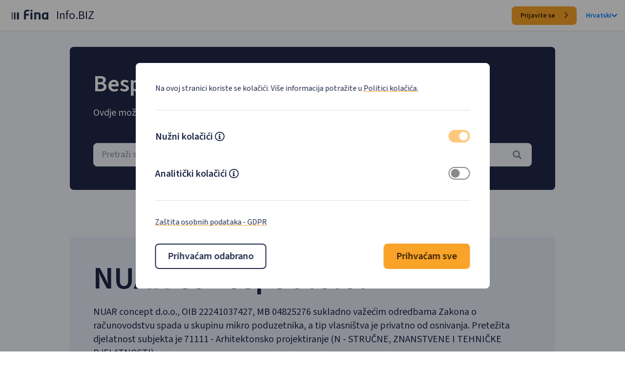

--- FILE ---
content_type: text/html; charset=utf-8
request_url: https://infobiz.fina.hr/tvrtka/nuar-concept-d-o-o/OIB-22241037427
body_size: 11756
content:
<!doctype html>
<html lang="hr">
<head>
    <meta charset="utf-8" />
    <meta name="viewport" content="width=device-width, initial-scale=1, shrink-to-fit=no" />
    <meta name="description" content="Pregledajte osnovne podatke poslovnog subjekta (naziv, oib, mati&#x10D;ni broj, industriju, vlasni&#x161;tvo, veli&#x10D;inu, tip organizacije, kapital, status), osnovne podatke o dionici i osobe ovla&#x161;tene za zastupanje." />
    <meta name="title" content="Fina Info.BIZ - NUAR concept d.o.o. - prihod, dobit, blokada, rejting" />
    <meta name="author" content="FINA Info.BIZ" />
    <meta http-equiv="X-UA-Compatible" content="IE=edge" />

    <link rel="apple-touch-icon" sizes="180x180" href="/favicon/apple-touch-icon.png">
<link rel="icon" type="image/png" sizes="32x32" href="/favicon/favicon-32x32.png">
<link rel="icon" type="image/png" sizes="16x16" href="/favicon/favicon-16x16.png">
<link rel="manifest" href="/favicon/site.webmanifest">
    <title>Fina Info.BIZ - NUAR concept d.o.o. - prihod, dobit, blokada, rejting</title>
    <base href="https://infobiz.fina.hr" />
    <link rel='dns-prefetch' href='https://infobiz.fina.hr' />
    <link rel="preconnect" href="https://fonts.googleapis.com">
    <link rel="preconnect" href="https://fonts.gstatic.com" crossorigin>
    <link rel="preload" href="https://fonts.googleapis.com/css2?family=Source+Sans+3:wght@400;600&display=swap" as="style" crossorigin>
    <link href="https://fonts.googleapis.com/css2?family=Source+Sans+3:wght@400;600&display=swap" rel="stylesheet" crossorigin> 
    <link rel="preload" href="https://fonts.googleapis.com/css?family=DM+Mono&display=swap" as="style" crossorigin>
    <link href="https://fonts.googleapis.com/css?family=DM+Mono&display=swap" rel="stylesheet" crossorigin>
    <link rel="stylesheet" href="/libpub/FontAwesome/css/all.min.css?v=36DqdQkoEImIpQIgA6OpB43pyYFDr1GkPJoADO_GFo0">
    
    
        <link rel="stylesheet" href="/css/main.public.min.css?v=zfqXh9YnXCwwSBTgA16JTppMLdQsxTbGpcx7oyfOzSo">
    
    
    <link rel="stylesheet" href="/css/public.min.css?v=_DOdqD3018XyF_x1JogmKRmXVo3GIFLIpEnAGB2Ihbc">
    

</head>
<body class="animated fadeIn faster">
    
    <style>
            
    </style>
    <div class="cookie-consent-wrapper" id="cookieConsent">
        <div id="cookieConsent2" class=" cookie-panel" role="alert">
            <div class="">
                <div class="cookie-consent-header">
                    <p class="m-0 text-fina-l">
                        Na ovoj stranici koriste se kolačići. Više informacija potražite u
                        <a class="custom-fina-link" href="/CookiePolicy">Politici kolačića.</a>
                    </p>
                </div>
                <div>
                    <ul class="m-0 p-0">
                        <li class="cookie-consent-type">                           
                            <div  class="d-flex flex-row m-0">
                                <span class="text-fina-xl font-weight-fina-semibold">Nužni kolačići</span>
                                <div class="mr-auto ml-1 d-flex align-items-center">
                                    <a class="text-fina-dark-blue mt-1" data-toggle="collapse" href="#necessary-text" role="button" aria-expanded="false" aria-controls="necessary-text" aria-label="Mecessary cokies descripton">
                                        <i class="far fa-info-circle"></i>
                                    </a>
                                </div>
                                <label for="cookie-necessary" class="d-flex flex-row m-0">
                                    <input type="checkbox" id="cookie-necessary" class="d-none cookie-consent-input" data-name="necessary" checked disabled />
                                    <i  class="checkbox"></i>
                                </label>                              
                            </div>
                            <div class="collapse" id="necessary-text">
                                <p class="m-0 text-fina-l">
                                    Nužni kolačići omogućuju osnovne funkcionalnosti. Bez ovih kolačića, web-stranica ne može pravilno funkcionirati, a isključiti ih možete mijenjanjem postavki u svome web-pregledniku.
                                </p>
                            </div>
                        </li>
                        <li class="cookie-consent-type">                       
                            <div for="cookie-analytics" class="d-flex flex-row m-0">
                                <span class="text-fina-xl font-weight-fina-semibold">Analitički kolačići</span>
                                <div class="mr-auto ml-1 d-flex align-items-center">
                                    <a class="text-fina-dark-blue mt-1" data-toggle="collapse" href="#analytics-text" role="button" aria-expanded="false" aria-controls="analytics-text" aria-label="Analytics cokies descripton">
                                        <i class="far fa-info-circle"></i>
                                    </a>
                                </div>
                                <label for="cookie-analytics" class="d-flex flex-row m-0">
                                    <input type="checkbox" id="cookie-analytics" class="d-none cookie-consent-input" />
                                    <i  class="checkbox"></i>
                                </label>
                            </div>
                            <div class="collapse" id="analytics-text">
                                <p class="m-0 text-fina-l">
                                    Analitički kolačići pomažu nam unaprijediti web-stranicu prikupljanjem i analizom podataka o njezinu korištenju.
                                </p>
                            </div>
                        </li>
                    </ul>
                </div>
                <div class="cookie-consent-footer">
                    <p class="text-fina-l m-0">
                        <a href="/GDPR" class="custom-fina-link" target="_blank" rel="noopener noreferrer">Zaštita osobnih podataka - GDPR</a>
                    </p>
                </div>
                <div class="d-flex flex-row justify-content-between flex-wrap" style="gap:1rem;">
                    <button id="acceptessential" type="button" class="btn-fina btn-fina-large btn-fina-dark-blue-outline bg-white">
                        Prihva&#x107;am odabrano  
                    </button>
                    <button id="acceptall" type="button" class="btn-fina btn-fina-large btn-fina-yellow">
                        Prihva&#x107;am sve
                    </button>
                </div>
            </div>
        </div>
    </div>
    <script>
        (function () {
            document.querySelector("#cookieConsent button#acceptessential").addEventListener("click", function (el) {              
                document.cookie.split(";").forEach(function (c) { document.cookie = c.replace(/^ +/, "").replace(/=.*/, "=;expires=" + new Date().toUTCString() + ";domain=.fina.hr;path=/"); });
                document.cookie = ".AspNet.Consent=yes; expires=Wed, 20 Jan 2027 17:42:58 GMT; path=/; secure; samesite=lax";
                if (document.querySelector("input#cookie-analytics").checked) {
                    document.cookie = "consentAll=yes; expires=Wed, 20 Jan 2027 17:42:58 GMT; path=/; secure; samesite=lax";
                } else {
                    document.cookie = "consentAll=no; expires=Wed, 20 Jan 2027 17:42:58 GMT; path=/; secure; samesite=lax";
                }
                document.querySelector("#cookieConsent").classList.add("d-none");
            }, false);
            document.querySelector("#cookieConsent button#acceptall").addEventListener("click", function (el) {
                document.cookie = ".AspNet.Consent=yes; expires=Wed, 20 Jan 2027 17:42:58 GMT; path=/; secure; samesite=lax";
                document.cookie = "consentAll=yes; expires=Wed, 20 Jan 2027 17:42:58 GMT; path=/; secure; samesite=lax";
                document.querySelector("#cookieConsent").classList.add("d-none");
            }, false);
        })();
    </script>

    
<div class="bg-fina-white-50 page-container">
    <nav class="navbar navbar-expand navbar-light header sticky-top nav-fina-border nav-height d-none d-md-flex bg-white">
        <a class="pb-1 pl-2" href="/"><img class="img-fluid nav-fina-logo" alt="Početna" src="/img/fina-logo-dark.png" width="75" height="20"></a>
        <span class="h3-fina spacing-left-m font-weight-fina-regular">Info.BIZ</span>
        
        <div class="ml-auto">
            <a class="login-btn btn-fina btn-fina-small btn-fina-yellow" href="/Login">
                Prijavite se
                <i class="far fa-chevron-right btn-icon-end"></i>
            </a>
            <div class="d-inline-block spacing-left-m">
                <a class="nav-language font-weight-fina-semibold d-flex align-items-center " href="#" id="dropdownLanguage" role="button" data-toggle="dropdown" aria-haspopup="true" aria-expanded="false">
                    Hrvatski
                    <i class="fa fa-chevron-down nav-language"></i>
                </a>
                <div class="dropdown-menu dropdown-menu-right" aria-labelledby="dropdownLanguage">
                        <span class="dropdown-item" onclick="javascript: Global.Cookies.cultureChange('en')">English</span>
                </div>
            </div>
        </div>
    </nav>

    <nav class="navbar bg-white header sticky-top nav-fina-border d-md-none nav-height">
        <a class="pb-1 pl-2 " href="/"><img class="img-fluid nav-fina-logo" alt="Početna" src="/img/fina-logo-dark.png" width="75" height="20"></a>
        <span class="h3-fina spacing-left-m font-weight-fina-regular">Info.BIZ</span>
        
        <div class="ml-auto d-flex align-items-center" style="height:48px;">
            <button class="navbar-toggler collapsed" type="button" data-toggle="collapse" data-target="#navbarMenuSmall" aria-controls="navbarMenuSmall" aria-expanded="false" aria-label="Toggle navigation">
                <span class="navbar-toggler-icon"></span>
            </button>
        </div>
        <div class="collapse navbar-collapse" id="navbarMenuSmall">
            <ul class="navbar-nav ml-auto mt-2 mt-lg-0">
                <li class="nav-item d-flex flex-column align-items-end">
                    <a class="login-btn btn-fina btn-fina-small btn-fina-yellow" href="/Login">
                        Prijavite se
                        <i class="far fa-chevron-right btn-icon-end"></i>
                    </a>
                </li>
                <li class="nav-item"><hr class="border-top"></li>
                <li class="nav-item  d-flex flex-column align-items-end" style="height:38px;">
                    <a class="nav-language mr-3" href="#" id="dropdownLanguageMobile" role="button" data-toggle="dropdown" aria-haspopup="true" aria-expanded="false">
                        Hrvatski
                        <i class="fa fa-chevron-down nav-language"></i>
                    </a>
                    <div class="dropdown-menu dropdown-menu-right" aria-labelledby="dropdownLanguageMobile">
                            <span class="dropdown-item"  onclick="javascript: Global.Cookies.cultureChange('en')">English</span>
                    </div>
                </li>
            </ul>
        </div>
    </nav>

    <div class="d-flex flex-column align-items-center mx-0 bg-fina-white-50" style="padding-bottom:10rem;">
        <div id="content" class="col-12 wrapper-fina-public ">
            

<div class="">
    <div class="hero-fina-default bg-fina-dark-blue-900 spacing-top-xl">
        <h1 class="text-fina-title-2 text-white spacing-bottom-m">Besplatno pretražite poslovne subjekte</h1>
        <h2 class="text-fina-xl text-white spacing-bottom-xxl">Ovdje možete dobiti osnovne informacije o poslovnim subjektima.</h2>
        <select id="subject-search" class="input-fina-large-skeleton bg-fina-white-50"></select>
    </div>
    <div class="hero-fina-default bg-fina-white-100 spacing-top-xxxxl">
        <h1 class="text-fina-title-1 text-fina-dark-blue spacing-bottom-m">NUAR concept d.o.o.</h1>
                <p class="text-fina-xl text-fina-dark-blue">
                    NUAR concept d.o.o., OIB 22241037427, MB 04825276 sukladno važećim odredbama Zakona o računovodstvu spada u skupinu mikro poduzetnika, a tip vlasništva je privatno od osnivanja. Pretežita djelatnost subjekta je 71111 - Arhitektonsko projektiranje (N - STRUČNE, ZNANSTVENE I TEHNIČKE DJELATNOSTI). 
                </p>
                <p class="text-fina-xl text-fina-dark-blue">
                    Broj zaposlenih prema satima rada u <b>2024.</b> godini je <b>1</b>, što je na istoj razini kao i prethodne godine. Ukupni <b>prihodi u 2024.</b> godini iznosili su <b>€ 70.842</b>, što je <b>povećanje od 20,73%</b> u odnosu na prethodnu godinu. U 2024. godini poslovni subjekt iskazao je <b>neto gubitak od € 16.603</b>, što je <b>povećanje od 59,55%</b> u odnosu na prethodnu godinu. 
                </p>
                <p class="text-fina-xl text-fina-dark-blue">
                    Pokazatelj uspješnosti poslovanja <b>EBIT u 2024.</b> godini iznosi <b>€ - 16.849</b>, a u području djelatnosti € 1,01 mlrd. Pokazatelj uspješnosti poslovanja <b>EBITDA u 2024.</b> godini iznosi <b>€ - 10.253</b>, a u području djelatnosti € 1,30 mlrd. 
                </p>
                <p class="text-fina-xl text-fina-dark-blue">
                    Poslovni subjekt nalazi se na <b>11.023. mjestu</b> po ukupnom prihodu i na <b>9.950. mjestu</b> po zaposlenicima od <b>ukupno 26.192</b> u području djelatnosti (M - STRUČNE, ZNANSTVENE I TEHNIČKE DJELATNOSTI). 
                </p>
                <p class="text-fina-xl text-fina-dark-blue">
                    
                </p>

        <p class="text-fina-title-2 text-fina-dark-blue spacing-top-xxxl">I. Osnovni podaci o subjektu</p>
        <div class="item-fina-public">
            <div class="d-flex justify-content-between text-fina-xl text-fina-dark-blue">
                <div class="font-weight-bold align-self-center">Naziv:</div>
                <div class="text-right" itemprop="legalName">NUAR concept dru&#x161;tvo s ograni&#x10D;enom odgovorno&#x161;&#x107;u za usluge</div>
            </div>
        </div>
        <div class="item-fina-public">
            <div class="d-flex justify-content-between align-items-center text-fina-xl text-fina-dark-blue">
                <div class="font-weight-bold">Adresa:</div>
                <div class="text-right" itemprop="address">Park Kate &#x160;olji&#x107; 1, 10000 Zagreb</div>
            </div>
        </div>
        <div class="item-fina-public">
            <div class="d-flex justify-content-between align-items-center text-fina-xl text-fina-dark-blue">
                <div class="font-weight-bold">OIB:</div>
                <div class="text-right" itemprop="taxID">22241037427</div>
            </div>
        </div>
        <div class="item-fina-public">
            <div class="d-flex justify-content-between align-items-center text-fina-xl text-fina-dark-blue">
                <div class="font-weight-bold">Mati&#x10D;ni broj:</div>
                <div class="text-right">04825276</div>
            </div>
        </div>

            <div class="item-fina-public">
                <div class="d-flex justify-content-between align-items-center text-fina-xl text-fina-dark-blue">
                    <div class="font-weight-bold">Web:</div>
                        <div>-</div>
                </div>
            </div>

        <div class="item-fina-public">
            <div class="d-flex justify-content-between align-items-center text-fina-xl text-fina-dark-blue">
                <div class="font-weight-bold">Djelatnost (NKD 2007.):</div>
                <div class="text-right" itemprop="isicV4">7111 - Arhitektonske djelatnosti</div>
            </div>
        </div>
        <div class="item-fina-public">
            <div class="d-flex justify-content-between align-items-center text-fina-xl text-fina-dark-blue">
                <div class="font-weight-bold">Djelatnost (NKD 2025.):</div>
                <div class="text-right" itemprop="isicV4">71111 - Arhitektonsko projektiranje</div>
            </div>
        </div>
            <div class="item-fina-public">
                <div class="d-flex justify-content-between align-items-center text-fina-xl text-fina-dark-blue">
                    <div class="font-weight-bold">Veli&#x10D;ina:</div>
                    <div class="text-right">Mikro</div>
                </div>
            </div>
            <div class="item-fina-public">
                <div class="d-flex justify-content-between align-items-center text-fina-xl text-fina-dark-blue">
                    <div class="font-weight-bold">Vlasni&#x161;tvo:</div>
                    <div class="text-right">Privatno od osnivanja</div>
                </div>
            </div>

        <div class="item-fina-public">
            <div class="d-flex justify-content-between align-items-center text-fina-xl text-fina-dark-blue">
                <div class="font-weight-bold">Pravni oblik:</div>
                <div class="text-right">Dru&#x161;tvo s ograni&#x10D;enom odgovorno&#x161;&#x107;u</div>
            </div>
        </div>
        <div class="item-fina-public">
            <div class="d-flex justify-content-between align-items-center text-fina-xl text-fina-dark-blue">
                <div class="font-weight-bold">Status:</div>
                <div class="text-right">Aktivan</div>
            </div>
        </div>
        <div class="item-fina-public">
            <div class="d-flex justify-content-between align-items-center text-fina-xl text-fina-dark-blue">
                <div class="font-weight-bold">Vrsta subjekta:</div>
                <div class="text-right">Poduzetnik</div>
            </div>
        </div>
            <div class="item-fina-public">
                <div class="d-flex justify-content-between align-items-center text-fina-xl text-fina-dark-blue">
                    <div class="font-weight-bold">Temeljni kapital:</div>
                    <div class="text-right">&#x20AC; 2.654</div>
                </div>
            </div>

        <p class="text-fina-title-2 text-fina-dark-blue spacing-top-xxxl">II. Osniva&#x10D;i i &#x10D;lanovi</p>
            <div class="item-fina-public">
                <div class="d-flex justify-content-between align-items-center text-fina-xl text-fina-dark-blue">
                    <div class="font-weight-bold">jedini osniva&#x10D; d.o.o.</div>
                        <div class="text-right">Juan Jos&#xE9; N&#xFA;&#xF1;ez Andrade</div>
                </div>
            </div>

        <p class="text-fina-title-2 text-fina-dark-blue spacing-top-xxxl">III. Osobe ovla&#x161;tene za zastupanje</p>
            <div class="item-fina-public">
                <div class="d-flex justify-content-between align-items-center text-fina-xl text-fina-dark-blue">
                    <div class="font-weight-bold">direktor</div>
                    <div class="text-right">Juan Jos&#xE9; N&#xFA;&#xF1;ez Andrade</div>
                </div>
            </div>

        <p class="text-fina-title-2 text-fina-dark-blue spacing-top-xxxl">IV. Dodatne informacije</p>
        <div class="item-fina-public">
            <div class="d-flex justify-content-between align-items-center text-fina-xl text-fina-dark-blue">
                    <div>Subjekt <span class="font-weight-bold">nema</span> aktivne oglase javne nabave</div>
            </div>
        </div>
        <div class="item-fina-public">
            <div class="d-flex justify-content-between align-items-center text-fina-xl text-fina-dark-blue">
                    <div>Subjekt <span class="font-weight-bold">nema</span> aktivne oglase sa e-Oglasne ploče Ministarstva pravosuđa</div>
            </div>
        </div>
        <div class="item-fina-public">
            <div class="d-flex justify-content-between align-items-center text-fina-xl text-fina-dark-blue">
                    <div>Subjekt <span class="font-weight-bold">nema</span> aktivne koncesije</div>
            </div>
        </div>
        <div class="item-fina-public">
            <div class="d-flex justify-content-between align-items-center text-fina-xl text-fina-dark-blue">
                    <div>Subjekt <span class="font-weight-bold">nema</span> isplate iz državnog proračuna u tekućoj godini</div>
            </div>
        </div>
        <div class="text-center spacing-top-xl">
            <a class="btn-fina btn-fina-large btn-fina-yellow" href="/Registration">
                Besplatno saznaj vi&#x161;e
                <i class="far fa-chevron-right btn-icon-end"></i>
            </a>
        </div>

        <p class="text-fina-title-2 text-fina-dark-blue spacing-top-xxxl">VI. Djelatnosti upisane u registar</p>
            <div class="item-fina-public">
                <div class="d-flex justify-content-start align-items-center text-fina-xl text-fina-dark-blue">
                    <div class="font-weight-bold">(*)</div>
                    <div class="text-left pl-2">kupnja i prodaja robe</div>
                </div>
            </div>
            <div class="item-fina-public">
                <div class="d-flex justify-content-start align-items-center text-fina-xl text-fina-dark-blue">
                    <div class="font-weight-bold">(*)</div>
                    <div class="text-left pl-2">pru&#x17E;anje usluga u trgovini</div>
                </div>
            </div>
            <div class="item-fina-public">
                <div class="d-flex justify-content-start align-items-center text-fina-xl text-fina-dark-blue">
                    <div class="font-weight-bold">(*)</div>
                    <div class="text-left pl-2">obavljanje trgova&#x10D;kog posredovanja na doma&#x107;em i inozemnom tr&#x17E;i&#x161;tu</div>
                </div>
            </div>
            <div class="item-fina-public">
                <div class="d-flex justify-content-start align-items-center text-fina-xl text-fina-dark-blue">
                    <div class="font-weight-bold">(*)</div>
                    <div class="text-left pl-2">zastupanje inozemnih tvrtki</div>
                </div>
            </div>
            <div class="item-fina-public">
                <div class="d-flex justify-content-start align-items-center text-fina-xl text-fina-dark-blue">
                    <div class="font-weight-bold">(*)</div>
                    <div class="text-left pl-2">promid&#x17E;ba (reklama i propaganda)</div>
                </div>
            </div>
            <div class="item-fina-public">
                <div class="d-flex justify-content-start align-items-center text-fina-xl text-fina-dark-blue">
                    <div class="font-weight-bold">(*)</div>
                    <div class="text-left pl-2">projektiranje i gra&#x111;enje gra&#x111;evina te stru&#x10D;ni nadzor gra&#x111;enja</div>
                </div>
            </div>
            <div class="item-fina-public">
                <div class="d-flex justify-content-start align-items-center text-fina-xl text-fina-dark-blue">
                    <div class="font-weight-bold">(*)</div>
                    <div class="text-left pl-2">energetsko certificiranje, energetski pregled zgrade i redoviti pregled sustava grijanja i sustava hla&#x111;enja ili klimatizacije u zgradi</div>
                </div>
            </div>
            <div class="item-fina-public">
                <div class="d-flex justify-content-start align-items-center text-fina-xl text-fina-dark-blue">
                    <div class="font-weight-bold">(*)</div>
                    <div class="text-left pl-2">stru&#x10D;ni poslovi prostornog ure&#x111;enja</div>
                </div>
            </div>
            <div class="item-fina-public">
                <div class="d-flex justify-content-start align-items-center text-fina-xl text-fina-dark-blue">
                    <div class="font-weight-bold">(*)</div>
                    <div class="text-left pl-2">djelatnost projektiranja i/ili stru&#x10D;nog nadzora gra&#x111;enja</div>
                </div>
            </div>
            <div class="item-fina-public">
                <div class="d-flex justify-content-start align-items-center text-fina-xl text-fina-dark-blue">
                    <div class="font-weight-bold">(*)</div>
                    <div class="text-left pl-2">djelatnost upravljanja projektom gradnje</div>
                </div>
            </div>
            <div class="item-fina-public">
                <div class="d-flex justify-content-start align-items-center text-fina-xl text-fina-dark-blue">
                    <div class="font-weight-bold">(*)</div>
                    <div class="text-left pl-2">djelatnost tehni&#x10D;kog ispitivanja i analize</div>
                </div>
            </div>
            <div class="item-fina-public">
                <div class="d-flex justify-content-start align-items-center text-fina-xl text-fina-dark-blue">
                    <div class="font-weight-bold">(*)</div>
                    <div class="text-left pl-2">usluge vje&#x161;ta&#x10D;enja iz podru&#x10D;ja graditeljstva</div>
                </div>
            </div>
            <div class="item-fina-public">
                <div class="d-flex justify-content-start align-items-center text-fina-xl text-fina-dark-blue">
                    <div class="font-weight-bold">(*)</div>
                    <div class="text-left pl-2">dizajn interijera</div>
                </div>
            </div>
            <div class="item-fina-public">
                <div class="d-flex justify-content-start align-items-center text-fina-xl text-fina-dark-blue">
                    <div class="font-weight-bold">(*)</div>
                    <div class="text-left pl-2">poslovanje nekretninama</div>
                </div>
            </div>
            <div class="item-fina-public">
                <div class="d-flex justify-content-start align-items-center text-fina-xl text-fina-dark-blue">
                    <div class="font-weight-bold">(*)</div>
                    <div class="text-left pl-2">posredovanje u prometu nekretnina</div>
                </div>
            </div>
            <div class="item-fina-public">
                <div class="d-flex justify-content-start align-items-center text-fina-xl text-fina-dark-blue">
                    <div class="font-weight-bold">(*)</div>
                    <div class="text-left pl-2">djelatnost nakladnika</div>
                </div>
            </div>
            <div class="item-fina-public">
                <div class="d-flex justify-content-start align-items-center text-fina-xl text-fina-dark-blue">
                    <div class="font-weight-bold">(*)</div>
                    <div class="text-left pl-2">distribucija tiska</div>
                </div>
            </div>
            <div class="item-fina-public">
                <div class="d-flex justify-content-start align-items-center text-fina-xl text-fina-dark-blue">
                    <div class="font-weight-bold">(*)</div>
                    <div class="text-left pl-2">izdava&#x10D;ka djelatnost</div>
                </div>
            </div>
            <div class="item-fina-public">
                <div class="d-flex justify-content-start align-items-center text-fina-xl text-fina-dark-blue">
                    <div class="font-weight-bold">(*)</div>
                    <div class="text-left pl-2">priprema tiskarske forme</div>
                </div>
            </div>
            <div class="item-fina-public">
                <div class="d-flex justify-content-start align-items-center text-fina-xl text-fina-dark-blue">
                    <div class="font-weight-bold">(*)</div>
                    <div class="text-left pl-2">tiskanje &#x10D;asopisa i drugih periodi&#x10D;nih izdanja, knjiga i bro&#x161;ura, glazbenih djela i glazbenih rukopisa, karata, atlasa, plakata, igra&#x107;ih karata, djelovodnika, albuma, poslovnih obrazaca, papirne robe za osobne potrebe i drugih tiskanih stvari putem knjigotiska, ofseta, fotogravure, sitotiska i drugih tiskarskih strojeva i strojeva za umno&#x17E;avanje</div>
                </div>
            </div>
            <div class="item-fina-public">
                <div class="d-flex justify-content-start align-items-center text-fina-xl text-fina-dark-blue">
                    <div class="font-weight-bold">(*)</div>
                    <div class="text-left pl-2">administrativne djelatnosti</div>
                </div>
            </div>
            <div class="item-fina-public">
                <div class="d-flex justify-content-start align-items-center text-fina-xl text-fina-dark-blue">
                    <div class="font-weight-bold">(*)</div>
                    <div class="text-left pl-2">ra&#x10D;unovodstveni poslovi</div>
                </div>
            </div>
            <div class="item-fina-public">
                <div class="d-flex justify-content-start align-items-center text-fina-xl text-fina-dark-blue">
                    <div class="font-weight-bold">(*)</div>
                    <div class="text-left pl-2">usluge prevo&#x111;enja</div>
                </div>
            </div>
            <div class="item-fina-public">
                <div class="d-flex justify-content-start align-items-center text-fina-xl text-fina-dark-blue">
                    <div class="font-weight-bold">(*)</div>
                    <div class="text-left pl-2">grafi&#x10D;ki dizajn</div>
                </div>
            </div>
            <div class="item-fina-public">
                <div class="d-flex justify-content-start align-items-center text-fina-xl text-fina-dark-blue">
                    <div class="font-weight-bold">(*)</div>
                    <div class="text-left pl-2">djelatnost elektroni&#x10D;kih komunikacijskih mre&#x17E;a i usluga</div>
                </div>
            </div>
            <div class="item-fina-public">
                <div class="d-flex justify-content-start align-items-center text-fina-xl text-fina-dark-blue">
                    <div class="font-weight-bold">(*)</div>
                    <div class="text-left pl-2">univerzalne usluge s podru&#x10D;ja elektroni&#x10D;kih komunikacija</div>
                </div>
            </div>
            <div class="item-fina-public">
                <div class="d-flex justify-content-start align-items-center text-fina-xl text-fina-dark-blue">
                    <div class="font-weight-bold">(*)</div>
                    <div class="text-left pl-2">usluge s posebnom tarifom</div>
                </div>
            </div>
            <div class="item-fina-public">
                <div class="d-flex justify-content-start align-items-center text-fina-xl text-fina-dark-blue">
                    <div class="font-weight-bold">(*)</div>
                    <div class="text-left pl-2">usluge informacijskog dru&#x161;tva</div>
                </div>
            </div>
            <div class="item-fina-public">
                <div class="d-flex justify-content-start align-items-center text-fina-xl text-fina-dark-blue">
                    <div class="font-weight-bold">(*)</div>
                    <div class="text-left pl-2">ra&#x10D;unalne i srodne djelatnosti</div>
                </div>
            </div>
            <div class="item-fina-public">
                <div class="d-flex justify-content-start align-items-center text-fina-xl text-fina-dark-blue">
                    <div class="font-weight-bold">(*)</div>
                    <div class="text-left pl-2">usluge certificiranja elektroni&#x10D;kog potpisa</div>
                </div>
            </div>
            <div class="item-fina-public">
                <div class="d-flex justify-content-start align-items-center text-fina-xl text-fina-dark-blue">
                    <div class="font-weight-bold">(*)</div>
                    <div class="text-left pl-2">komplementarne djelatnosti audiovizualnim djelatnostima</div>
                </div>
            </div>
            <div class="item-fina-public">
                <div class="d-flex justify-content-start align-items-center text-fina-xl text-fina-dark-blue">
                    <div class="font-weight-bold">(*)</div>
                    <div class="text-left pl-2">audiovizualne djelatnosti</div>
                </div>
            </div>
            <div class="item-fina-public">
                <div class="d-flex justify-content-start align-items-center text-fina-xl text-fina-dark-blue">
                    <div class="font-weight-bold">(*)</div>
                    <div class="text-left pl-2">izrada, dizajniranje i odr&#x17E;avanje web stranica</div>
                </div>
            </div>
            <div class="item-fina-public">
                <div class="d-flex justify-content-start align-items-center text-fina-xl text-fina-dark-blue">
                    <div class="font-weight-bold">(*)</div>
                    <div class="text-left pl-2">djelatnost pru&#x17E;anja audio i/ili audiovizualnih medijskih usluga</div>
                </div>
            </div>
            <div class="item-fina-public">
                <div class="d-flex justify-content-start align-items-center text-fina-xl text-fina-dark-blue">
                    <div class="font-weight-bold">(*)</div>
                    <div class="text-left pl-2">djelatnost pru&#x17E;anja usluga elektroni&#x10D;kih publikacija</div>
                </div>
            </div>
            <div class="item-fina-public">
                <div class="d-flex justify-content-start align-items-center text-fina-xl text-fina-dark-blue">
                    <div class="font-weight-bold">(*)</div>
                    <div class="text-left pl-2">djelatnost objavljivanja audiovizualnog i radijskog programa</div>
                </div>
            </div>
            <div class="item-fina-public">
                <div class="d-flex justify-content-start align-items-center text-fina-xl text-fina-dark-blue">
                    <div class="font-weight-bold">(*)</div>
                    <div class="text-left pl-2">djelatnost pru&#x17E;anja medijskih usluga televizije i/ili radija</div>
                </div>
            </div>
            <div class="item-fina-public">
                <div class="d-flex justify-content-start align-items-center text-fina-xl text-fina-dark-blue">
                    <div class="font-weight-bold">(*)</div>
                    <div class="text-left pl-2">djelatnost javnog informiranja</div>
                </div>
            </div>
            <div class="item-fina-public">
                <div class="d-flex justify-content-start align-items-center text-fina-xl text-fina-dark-blue">
                    <div class="font-weight-bold">(*)</div>
                    <div class="text-left pl-2">istra&#x17E;ivanje tr&#x17E;i&#x161;ta i ispitivanje javnog mnijenja</div>
                </div>
            </div>
            <div class="item-fina-public">
                <div class="d-flex justify-content-start align-items-center text-fina-xl text-fina-dark-blue">
                    <div class="font-weight-bold">(*)</div>
                    <div class="text-left pl-2">organiziranje audicija, seminara, kongresa, savjetovanja, promocija, priredbi, revija, te&#x10D;ajeva, izlo&#x17E;bi, koncerata, festivala, sajmova, zabavnih igara</div>
                </div>
            </div>
            <div class="item-fina-public">
                <div class="d-flex justify-content-start align-items-center text-fina-xl text-fina-dark-blue">
                    <div class="font-weight-bold">(*)</div>
                    <div class="text-left pl-2">priprema i organizacija te javno izvo&#x111;enje dramskih, glazbeno-scenskih, lutkarskih i drugih scenskih djela (scenska i glazbeno-scenska djela)</div>
                </div>
            </div>
            <div class="item-fina-public">
                <div class="d-flex justify-content-start align-items-center text-fina-xl text-fina-dark-blue">
                    <div class="font-weight-bold">(*)</div>
                    <div class="text-left pl-2">djelatnost prijevoza putnika u unutarnjem cestovnom prometu</div>
                </div>
            </div>
            <div class="item-fina-public">
                <div class="d-flex justify-content-start align-items-center text-fina-xl text-fina-dark-blue">
                    <div class="font-weight-bold">(*)</div>
                    <div class="text-left pl-2">djelatnost prijevoza putnika u me&#x111;unarodnom cestovnom prometu</div>
                </div>
            </div>
            <div class="item-fina-public">
                <div class="d-flex justify-content-start align-items-center text-fina-xl text-fina-dark-blue">
                    <div class="font-weight-bold">(*)</div>
                    <div class="text-left pl-2">djelatnost prijevoza tereta u unutarnjem i me&#x111;unarodnom cestovnom prometu</div>
                </div>
            </div>
            <div class="item-fina-public">
                <div class="d-flex justify-content-start align-items-center text-fina-xl text-fina-dark-blue">
                    <div class="font-weight-bold">(*)</div>
                    <div class="text-left pl-2">agencijske djelatnosti u cestovnom prometu</div>
                </div>
            </div>
            <div class="item-fina-public">
                <div class="d-flex justify-content-start align-items-center text-fina-xl text-fina-dark-blue">
                    <div class="font-weight-bold">(*)</div>
                    <div class="text-left pl-2">prijevoz za vlastite potrebe</div>
                </div>
            </div>
            <div class="item-fina-public">
                <div class="d-flex justify-content-start align-items-center text-fina-xl text-fina-dark-blue">
                    <div class="font-weight-bold">(*)</div>
                    <div class="text-left pl-2">skladi&#x161;tenje robe</div>
                </div>
            </div>
            <div class="item-fina-public">
                <div class="d-flex justify-content-start align-items-center text-fina-xl text-fina-dark-blue">
                    <div class="font-weight-bold">(*)</div>
                    <div class="text-left pl-2">iznajmljivanje strojeva i opreme, bez rukovatelja i predmeta za osobnu uporabu i ku&#x107;anstvo</div>
                </div>
            </div>
            <div class="item-fina-public">
                <div class="d-flex justify-content-start align-items-center text-fina-xl text-fina-dark-blue">
                    <div class="font-weight-bold">(*)</div>
                    <div class="text-left pl-2">pripremanje i uslu&#x17E;ivanje jela, pi&#x107;a i napitaka i pru&#x17E;anje usluga smje&#x161;taja</div>
                </div>
            </div>
            <div class="item-fina-public">
                <div class="d-flex justify-content-start align-items-center text-fina-xl text-fina-dark-blue">
                    <div class="font-weight-bold">(*)</div>
                    <div class="text-left pl-2">pripremanje jela, pi&#x107;a i napitaka za potro&#x161;nju na drugom mjestu sa ili bez uslu&#x17E;ivanja (u prijevoznom sredstvu, na priredbama i sli&#x10D;no) i opskrba tim jelima, pi&#x107;ima i napitcima (catering)</div>
                </div>
            </div>
            <div class="item-fina-public">
                <div class="d-flex justify-content-start align-items-center text-fina-xl text-fina-dark-blue">
                    <div class="font-weight-bold">(*)</div>
                    <div class="text-left pl-2">turisti&#x10D;ke usluge u nauti&#x10D;kom turizmu</div>
                </div>
            </div>
            <div class="item-fina-public">
                <div class="d-flex justify-content-start align-items-center text-fina-xl text-fina-dark-blue">
                    <div class="font-weight-bold">(*)</div>
                    <div class="text-left pl-2">turisti&#x10D;ke usluge u ostalim oblicima turisti&#x10D;ke ponude</div>
                </div>
            </div>
            <div class="item-fina-public">
                <div class="d-flex justify-content-start align-items-center text-fina-xl text-fina-dark-blue">
                    <div class="font-weight-bold">(*)</div>
                    <div class="text-left pl-2">ostale turisti&#x10D;ke usluge</div>
                </div>
            </div>
            <div class="item-fina-public">
                <div class="d-flex justify-content-start align-items-center text-fina-xl text-fina-dark-blue">
                    <div class="font-weight-bold">(*)</div>
                    <div class="text-left pl-2">turisti&#x10D;ke usluge koje uklju&#x10D;uju &#x161;portsko-rekreativne ili pustolovne aktivnosti</div>
                </div>
            </div>
            <div class="item-fina-public">
                <div class="d-flex justify-content-start align-items-center text-fina-xl text-fina-dark-blue">
                    <div class="font-weight-bold">(*)</div>
                    <div class="text-left pl-2">poljoprivredna djelatnost</div>
                </div>
            </div>
            <div class="item-fina-public">
                <div class="d-flex justify-content-start align-items-center text-fina-xl text-fina-dark-blue">
                    <div class="font-weight-bold">(*)</div>
                    <div class="text-left pl-2">ekolo&#x161;ka proizvodnja, prerada, distribucija, uvoz i izvoz ekolo&#x161;kih proizvoda</div>
                </div>
            </div>
            <div class="item-fina-public">
                <div class="d-flex justify-content-start align-items-center text-fina-xl text-fina-dark-blue">
                    <div class="font-weight-bold">(*)</div>
                    <div class="text-left pl-2">integrirana proizvodnja poljoprivrednih proizvoda</div>
                </div>
            </div>
            <div class="item-fina-public">
                <div class="d-flex justify-content-start align-items-center text-fina-xl text-fina-dark-blue">
                    <div class="font-weight-bold">(*)</div>
                    <div class="text-left pl-2">proizvodnja bra&#x161;na i stavljanje bra&#x161;na na tr&#x17E;i&#x161;te</div>
                </div>
            </div>
            <div class="item-fina-public">
                <div class="d-flex justify-content-start align-items-center text-fina-xl text-fina-dark-blue">
                    <div class="font-weight-bold">(*)</div>
                    <div class="text-left pl-2">potvr&#x111;ivanja sukladnosti sa specifikacijom proizvoda</div>
                </div>
            </div>
            <div class="item-fina-public">
                <div class="d-flex justify-content-start align-items-center text-fina-xl text-fina-dark-blue">
                    <div class="font-weight-bold">(*)</div>
                    <div class="text-left pl-2">stru&#x10D;ni poslovi u podru&#x10D;ju savjetodavne djelatnosti u poljoprivredi, ruralnom razvoju, ribarstvu te unapre&#x111;enju gospodarenja u &#x161;umama i &#x161;umskim zemlji&#x161;tima &#x161;umoposjednika</div>
                </div>
            </div>
            <div class="item-fina-public">
                <div class="d-flex justify-content-start align-items-center text-fina-xl text-fina-dark-blue">
                    <div class="font-weight-bold">(*)</div>
                    <div class="text-left pl-2">prerada i konzerviranje vo&#x107;a i povr&#x107;a</div>
                </div>
            </div>
            <div class="item-fina-public">
                <div class="d-flex justify-content-start align-items-center text-fina-xl text-fina-dark-blue">
                    <div class="font-weight-bold">(*)</div>
                    <div class="text-left pl-2">proizvodnja biljnih i &#x17E;ivotinjskih ulja i masti</div>
                </div>
            </div>
            <div class="item-fina-public">
                <div class="d-flex justify-content-start align-items-center text-fina-xl text-fina-dark-blue">
                    <div class="font-weight-bold">(*)</div>
                    <div class="text-left pl-2">proizvodnja sladoleda</div>
                </div>
            </div>
            <div class="item-fina-public">
                <div class="d-flex justify-content-start align-items-center text-fina-xl text-fina-dark-blue">
                    <div class="font-weight-bold">(*)</div>
                    <div class="text-left pl-2">proizvodnja mlinskih proizvoda, &#x161;kroba i &#x161;krobnih proizvoda</div>
                </div>
            </div>
            <div class="item-fina-public">
                <div class="d-flex justify-content-start align-items-center text-fina-xl text-fina-dark-blue">
                    <div class="font-weight-bold">(*)</div>
                    <div class="text-left pl-2">proizvodnja pekarskih i bra&#x161;neno-konditorskih proizvoda</div>
                </div>
            </div>
            <div class="item-fina-public">
                <div class="d-flex justify-content-start align-items-center text-fina-xl text-fina-dark-blue">
                    <div class="font-weight-bold">(*)</div>
                    <div class="text-left pl-2">proizvodnja prehrambenih proizvoda</div>
                </div>
            </div>
            <div class="item-fina-public">
                <div class="d-flex justify-content-start align-items-center text-fina-xl text-fina-dark-blue">
                    <div class="font-weight-bold">(*)</div>
                    <div class="text-left pl-2">proizvodnja osvje&#x17E;avaju&#x107;ih napitaka</div>
                </div>
            </div>
            <div class="item-fina-public">
                <div class="d-flex justify-content-start align-items-center text-fina-xl text-fina-dark-blue">
                    <div class="font-weight-bold">(*)</div>
                    <div class="text-left pl-2">proizvodnja mineralne i drugih fla&#x161;iranih voda</div>
                </div>
            </div>
            <div class="item-fina-public">
                <div class="d-flex justify-content-start align-items-center text-fina-xl text-fina-dark-blue">
                    <div class="font-weight-bold">(*)</div>
                    <div class="text-left pl-2">proizvodnja, prerada, uno&#x161;enje iz tre&#x107;ih zemalja ili distribucija odre&#x111;enog bilja, biljnih proizvoda i drugih nadziranih predmeta</div>
                </div>
            </div>
            <div class="item-fina-public">
                <div class="d-flex justify-content-start align-items-center text-fina-xl text-fina-dark-blue">
                    <div class="font-weight-bold">(*)</div>
                    <div class="text-left pl-2">proizvodnja sadnog materijala</div>
                </div>
            </div>
            <div class="item-fina-public">
                <div class="d-flex justify-content-start align-items-center text-fina-xl text-fina-dark-blue">
                    <div class="font-weight-bold">(*)</div>
                    <div class="text-left pl-2">pakiranje, plombiranje i ozna&#x10D;avanje sadnog materijala</div>
                </div>
            </div>
            <div class="item-fina-public">
                <div class="d-flex justify-content-start align-items-center text-fina-xl text-fina-dark-blue">
                    <div class="font-weight-bold">(*)</div>
                    <div class="text-left pl-2">stavljanje na tr&#x17E;i&#x161;te sadnog materijala</div>
                </div>
            </div>
            <div class="item-fina-public">
                <div class="d-flex justify-content-start align-items-center text-fina-xl text-fina-dark-blue">
                    <div class="font-weight-bold">(*)</div>
                    <div class="text-left pl-2">uvoz sadnog materijala</div>
                </div>
            </div>
            <div class="item-fina-public">
                <div class="d-flex justify-content-start align-items-center text-fina-xl text-fina-dark-blue">
                    <div class="font-weight-bold">(*)</div>
                    <div class="text-left pl-2">fotografske djelatnosti</div>
                </div>
            </div>
            <div class="item-fina-public">
                <div class="d-flex justify-content-start align-items-center text-fina-xl text-fina-dark-blue">
                    <div class="font-weight-bold">(*)</div>
                    <div class="text-left pl-2">industrijski dizajn</div>
                </div>
            </div>
            <div class="item-fina-public">
                <div class="d-flex justify-content-start align-items-center text-fina-xl text-fina-dark-blue">
                    <div class="font-weight-bold">(*)</div>
                    <div class="text-left pl-2">dizajn novih medija (multimedija)</div>
                </div>
            </div>
            <div class="item-fina-public">
                <div class="d-flex justify-content-start align-items-center text-fina-xl text-fina-dark-blue">
                    <div class="font-weight-bold">(*)</div>
                    <div class="text-left pl-2">oblikovanje industrijskih proizvoda i proizvoda za &#x161;iroku potro&#x161;nju</div>
                </div>
            </div>
            <div class="item-fina-public">
                <div class="d-flex justify-content-start align-items-center text-fina-xl text-fina-dark-blue">
                    <div class="font-weight-bold">(*)</div>
                    <div class="text-left pl-2">djelatnosti za njegu i odr&#x17E;avanje tijela</div>
                </div>
            </div>
            <div class="item-fina-public">
                <div class="d-flex justify-content-start align-items-center text-fina-xl text-fina-dark-blue">
                    <div class="font-weight-bold">(*)</div>
                    <div class="text-left pl-2">frizerski saloni i saloni za uljep&#x161;avanje</div>
                </div>
            </div>
            <div class="item-fina-public">
                <div class="d-flex justify-content-start align-items-center text-fina-xl text-fina-dark-blue">
                    <div class="font-weight-bold">(*)</div>
                    <div class="text-left pl-2">sportska priprema</div>
                </div>
            </div>
            <div class="item-fina-public">
                <div class="d-flex justify-content-start align-items-center text-fina-xl text-fina-dark-blue">
                    <div class="font-weight-bold">(*)</div>
                    <div class="text-left pl-2">sportska rekreacija</div>
                </div>
            </div>
            <div class="item-fina-public">
                <div class="d-flex justify-content-start align-items-center text-fina-xl text-fina-dark-blue">
                    <div class="font-weight-bold">(*)</div>
                    <div class="text-left pl-2">sportska poduka</div>
                </div>
            </div>
            <div class="item-fina-public">
                <div class="d-flex justify-content-start align-items-center text-fina-xl text-fina-dark-blue">
                    <div class="font-weight-bold">(*)</div>
                    <div class="text-left pl-2">organiziranje sportskog natjecanja</div>
                </div>
            </div>
            <div class="item-fina-public">
                <div class="d-flex justify-content-start align-items-center text-fina-xl text-fina-dark-blue">
                    <div class="font-weight-bold">(*)</div>
                    <div class="text-left pl-2">vo&#x111;enje sportskih natjecanja</div>
                </div>
            </div>
            <div class="item-fina-public">
                <div class="d-flex justify-content-start align-items-center text-fina-xl text-fina-dark-blue">
                    <div class="font-weight-bold">(*)</div>
                    <div class="text-left pl-2">upravljanje i odr&#x17E;avanje sportskom gra&#x111;evinom</div>
                </div>
            </div>
            <div class="item-fina-public">
                <div class="d-flex justify-content-start align-items-center text-fina-xl text-fina-dark-blue">
                    <div class="font-weight-bold">(*)</div>
                    <div class="text-left pl-2">poduka iz plesa</div>
                </div>
            </div>
            <div class="item-fina-public">
                <div class="d-flex justify-content-start align-items-center text-fina-xl text-fina-dark-blue">
                    <div class="font-weight-bold">(*)</div>
                    <div class="text-left pl-2">socijalna usluga pomo&#x107;i u ku&#x107;i</div>
                </div>
            </div>
            <div class="item-fina-public">
                <div class="d-flex justify-content-start align-items-center text-fina-xl text-fina-dark-blue">
                    <div class="font-weight-bold">(*)</div>
                    <div class="text-left pl-2">socijalna usluga boravka</div>
                </div>
            </div>
            <div class="item-fina-public">
                <div class="d-flex justify-content-start align-items-center text-fina-xl text-fina-dark-blue">
                    <div class="font-weight-bold">(*)</div>
                    <div class="text-left pl-2">socijalna usluga smje&#x161;taja</div>
                </div>
            </div>
            <div class="item-fina-public">
                <div class="d-flex justify-content-start align-items-center text-fina-xl text-fina-dark-blue">
                    <div class="font-weight-bold">(*)</div>
                    <div class="text-left pl-2">socijalna usluga organiziranog stanovanja</div>
                </div>
            </div>
            <div class="item-fina-public">
                <div class="d-flex justify-content-start align-items-center text-fina-xl text-fina-dark-blue">
                    <div class="font-weight-bold">(*)</div>
                    <div class="text-left pl-2">poizvodnja nakita, imitacije nakita (bi&#x17E;uterije) i srodnih proizvoda</div>
                </div>
            </div>
            <div class="item-fina-public">
                <div class="d-flex justify-content-start align-items-center text-fina-xl text-fina-dark-blue">
                    <div class="font-weight-bold">(*)</div>
                    <div class="text-left pl-2">&#x10D;i&#x161;&#x107;enje svih vrsta objekata</div>
                </div>
            </div>
            <div class="item-fina-public">
                <div class="d-flex justify-content-start align-items-center text-fina-xl text-fina-dark-blue">
                    <div class="font-weight-bold">(*)</div>
                    <div class="text-left pl-2">proizvodnja namje&#x161;taja</div>
                </div>
            </div>
            <div class="item-fina-public">
                <div class="d-flex justify-content-start align-items-center text-fina-xl text-fina-dark-blue">
                    <div class="font-weight-bold">(*)</div>
                    <div class="text-left pl-2">proizvodnja prirodne kozmetike</div>
                </div>
            </div>
            <div class="item-fina-public">
                <div class="d-flex justify-content-start align-items-center text-fina-xl text-fina-dark-blue">
                    <div class="font-weight-bold">(*)</div>
                    <div class="text-left pl-2">proizvodnja tekstila</div>
                </div>
            </div>
            <div class="item-fina-public">
                <div class="d-flex justify-content-start align-items-center text-fina-xl text-fina-dark-blue">
                    <div class="font-weight-bold">(*)</div>
                    <div class="text-left pl-2">proizvodnja odje&#x107;e</div>
                </div>
            </div>
            <div class="item-fina-public">
                <div class="d-flex justify-content-start align-items-center text-fina-xl text-fina-dark-blue">
                    <div class="font-weight-bold">(*)</div>
                    <div class="text-left pl-2">modno dizajniranje tkanina, odje&#x107;e, obu&#x107;e, nakita, namje&#x161;taja, unutra&#x161;nje dekoracije, modnih proizvoda, kao i drugih proizvoda za osobnu potro&#x161;nju</div>
                </div>
            </div>
            <div class="item-fina-public">
                <div class="d-flex justify-content-start align-items-center text-fina-xl text-fina-dark-blue">
                    <div class="font-weight-bold">(*)</div>
                    <div class="text-left pl-2">savjetovanje u vezi s poslovanjem i upravljanjem</div>
                </div>
            </div>
    </div>

       
    <div class="spacing-top-xxxxl">
        <p class="text-fina-title-1 text-fina-dark-blue text-center">Povezani subjekti</p>
        <table class="table table-hover table-striped table-center w-100 table-fina spacing-top-xl table_data">
            <tbody class="table-fina-tbody"> 
                    <tr>
                        <td colspan="2">
                            <a class="font-weight-bold text-fina-l">Subjekt nema povezanih subjekata</a> 
                        </td>
                    </tr>
                </tbody>
                
            </table>
        
            
        

    </div>

</div>
<input name="__RequestVerificationToken" type="hidden" value="CfDJ8KUtCGR5yGJHohgZ7D3GGdspJFjtkXO-En0RDhEoyThE-GmyaizU6OZGuecuVchY-m19AcblxEnk8LKmnP8Jlw2rkGsCHXCP5T20s3Qv4ydVuE8Tf74pJDtZbY0J7gRrged7m2ePkHLcx_P2lL6Rzb0" />

        </div>
    </div>

    <footer class="bg-fina-dark-blue-900 public-footer">
        <div class="col-12">  
            <div class="d-flex flex-row justify-content-center">
                <a href="/TermsOfUse" class="text-white text-fina-l">Uvjeti kori&#x161;tenja</a>
            </div>
            <div class="d-flex flex-row justify-content-center spacing-top-l" style="gap:1rem;">
                <!--a href="https://www.fina.hr/"><!--img src="~/img/fina-logo-light.png" class="img-fluid nav-fina-logo" alt="FINA logo" /></!--a>
                <!--label class="m-0 text-white">1.0.4.1</label!-->
                <span class="text-white text-fina-l">&#xA9; Fina 2026. Stranice su informativnog karaktera.</span>    
                <img src="/img/Flag_of_Europe_1.png" class="img-fluid" style="height:24px;" alt="EU logo" width="35" height="24" />
            </div>
        </div>
    </footer>
</div>


    
    
        <script src="/js/main.public.min.js?v=T-nqzilMNRtgaXLIKPFaYNZtMazz0DEi75Dqx4Xw4IA"></script>      
    
    
    
    
    
    <script type="text/javascript">
               
        $('table.table_data').each(function () {
    var currentPage = 0;
    var numPerPage = 5;
    var $table = $(this);
    $table.bind('repaginate', function () {
        $table.find('tbody tr').hide().slice(currentPage * numPerPage, (currentPage + 1) * numPerPage).show();
    });
    $table.trigger('repaginate');
    var numRows = $table.find('tbody tr').length;
    var numPages = Math.ceil(numRows / numPerPage);
    var $pager = $('<div class="pager"></div>');

    var $prev = $('<span class="prev-page clickable">«</span>').bind('click', function () {
        if (currentPage > 0) {
            currentPage--;
            $table.trigger('repaginate');
            $pager.find('span.page-number').removeClass('active').eq(currentPage).addClass('active');
        }
    });
    $pager.append($prev);

    for (var page = 0; page < numPages; page++) {
        $('<span class="page-number"></span>').text(page + 1).bind('click', {
            newPage: page
        }, function (event) {
            currentPage = event.data['newPage'];
            $table.trigger('repaginate');
            $(this).addClass('active').siblings().removeClass('active');
        }).appendTo($pager).addClass('clickable');
    }

    var $next = $('<span class="next-page clickable">»</span>').bind('click', function () {
        if (currentPage < numPages - 1) {
            currentPage++;
            $table.trigger('repaginate');
            $pager.find('span.page-number').removeClass('active').eq(currentPage).addClass('active');
        }
    });
    $pager.append($next);

    $pager.insertAfter($table).find('span.page-number:first').addClass('active');
});

        var _subjectType = {
            "2": {
                hr: 'financije',
                en: 'financije'
            },
            "3": {
                hr: 'proračun',
                en: 'proračun'
            },
            "0": {
                hr: 'subjekt',
                en: 'subjekt'
            },
            "1": {
                hr: 'tvrtka',
                en: 'tvrtka'
            },
            "4": {
                hr: 'neprofitni',
                en: 'neprofitni'
            },
        };

        var _subjectSubtype = {
            "109": {
                hr: 'Ustanova',
                en: 'Ustanova'
            },
            "108": {
                hr: 'Tvrtka',
                en: 'Tvrtka'
            },
            "913": {
                hr: 'OPG',
                en: 'OPG'
            },
            "103": {
                hr: 'Tvrtka',
                en: 'Tvrtka'
            },
            "102": {
                hr: 'Tvrtka',
                en: 'Tvrtka'
            },
            "113": {
                hr: 'OPG',
                en: 'OPG'
            },
            "112": {
                hr: 'Slobodno zanimanje',
                en: 'Slobodno zanimanje'
            },
            "111": {
                hr: 'Obrt',
                en: 'Obrt'
            },
            "110": {
                hr: 'Zadruga',
                en: 'Zadruga'
            },
            "105": {
                hr: 'GIU',
                en: 'GIU'
            },
            "104": {
                hr: 'Tvrtka',
                en: 'Tvrtka'
            },
            "614": {
                hr: 'Investicijsko',
                en: 'Investicijsko'
            },
            "615": {
                hr: 'Mir. fond',
                en: 'Mir. fond'
            },
            "616": {
                hr: 'Kred. unija',
                en: 'Kred. unija'
            },
            "617": {
                hr: 'Zatv. fond',
                en: 'Zatv. fond'
            },
            "611": {
                hr: 'Osiguranje',
                en: 'Osiguranje'
            },
            "612": {
                hr: 'Mirovinsko',
                en: 'Mirovinsko'
            },
            "613": {
                hr: 'Leasing',
                en: 'Leasing'
            },
            "309": {
                hr: 'Ostali ',
                en: 'Ostali '
            },
            "999": {
                hr: 'Ostali',
                en: 'Ostali'
            },
            "199": {
                hr: 'Ostali ',
                en: 'Ostali '
            },
            "301": {
                hr: 'Državni proračun',
                en: 'Državni proračun'
            },
            "618": {
                hr: 'Druš. za upravljanje',
                en: 'Druš. za upravljanje'
            },
            "303": {
                hr: 'Lokalni proračun',
                en: 'Lokalni proračun'
            },
            "302": {
                hr: 'Korisnik proračuna',
                en: 'Korisnik proračuna'
            },
            "304": {
                hr: 'Izvanproračunski',
                en: 'Izvanproračunski'
            },
            "622": {
                hr: 'Faktoring',
                en: 'Faktoring'
            },
            "101": {
                hr: 'Tvrtka',
                en: 'Tvrtka'
            },
            "912": {
                hr: 'Slobodno zanimanje',
                en: 'Slobodno zanimanje'
            },
            "914": {
                hr: 'Stečajna (likv.) masa',
                en: 'Stečajna (likv.) masa'
            },
            "621": {
                hr: 'Druš. za zastupanje',
                en: 'Druš. za zastupanje'
            },
            "581": {
                hr: 'Banka',
                en: 'Banka'
            },
            "106": {
                hr: 'Tvrtka',
                en: 'Tvrtka'
            },
            "107": {
                hr: 'Tvrtka',
                en: 'Tvrtka'
            },
            "911": {
                hr: 'Obrt',
                en: 'Obrt'
            },
            "408": {
                hr: 'Strana zaklada',
                en: 'Strana zaklada'
            },
            "409": {
                hr: 'Ostali ',
                en: 'Ostali '
            },
            "406": {
                hr: 'Turistička zajednica',
                en: 'Turistička zajednica'
            },
            "407": {
                hr: 'Zaklada',
                en: 'Zaklada'
            },
            "404": {
                hr: 'Vjerska zajednica',
                en: 'Vjerska zajednica'
            },
            "405": {
                hr: 'Veleposlanstvo',
                en: 'Veleposlanstvo'
            },
            "402": {
                hr: 'Strana udruga',
                en: 'Strana udruga'
            },
            "403": {
                hr: 'Polit. stranka',
                en: 'Polit. stranka'
            },
            "401": {
                hr: 'Udruga',
                en: 'Udruga'
            },
        };

        var _status = {
            "CLOSED": {
                hr: 'zatvoren',
                en: 'closed'
            },
            "ACT": {
                hr: 'aktivan',
                en: 'active'
            },
            "NOTACT": {
                hr: 'neaktivan/izbrisan',
                en: 'closed'
            },
        };

        window.addEventListener('load', (event) => {

            $('#subject-search').select2({
                //language: "hr-HR",

                width: '100%',
                //theme: 'bootstrap4',
                dropdownParent: null,
                allowClear: true,
                escapeMarkup: function (markup) { return markup; },
                minimumInputLength: 3,

                placeholder: "<span class=\"input-placeholder-fina\">Pretraži subjekte po nazivu, MB-u, OIB-u...</span><i class=\"fas fa-search mr-1\"></i>",
                templateResult: formatSubjectRepo,
                templateSelection: formatSubjectRepoSelection,
                containerCssClass: "subject-search-select2",
                dropdownCssClass: "subject-search-dropdown-select2",
                ajax: {
                    url: 'api/public/search',
                    delay: 250,
                    dataType: 'json',
                    headers: {
                        "RequestVerificationToken":
                            $('input:hidden[name="__RequestVerificationToken"]').val()
                    },
                    data: function (params) {
                        var query = {
                            search: params.term
                        }
                        return query;
                    },
                    processResults: (data) => {
                        return {
                            results: data.items
                        };
                    }
                }
            });


            $('#subject-search').on("select2:selecting", (e) => {
                if (this._callbackFunction) {
                    this._callbackFunction(e.params.args.data);
                } else {
                    let data = e.params.args.data;
                    window.location.href = '/public/' + data.id;
                }
            });

        });

        function formatSubjectRepo(item) {
            if (item.loading) {
                return item.text;
            }

            var markup =
                `<div class='w-100 d-flex justify-content-between'>
                                    <div class="d-flex flex-column">
                                        <span class='title font-weight-bold'>${item.originalLongName || item.id}</span>
                                        <span class='description'><b>OIB: </b>${item.oib}, <b>Adresa:</b> ${item.address}</span>
                                        ${item.oldName != null ? `<span class='description'><b>Prethodni nazivi: </b>${item.originalOldName.join(', ')}</span>` : ``}
                                    </div>
                                    <span class="text-right w-25">
                                                    <span class="badges badge-infobiz-${item.idSubjectSubtype}">${_subjectSubtype[item.idSubjectSubtype]["hr"].toLowerCase()}</span>
                                        ${item.status == "NOTACT" ? `<span class="badges badge-danger">${_status[item.status]["hr"]}</span>` : ``}
                                    </div>
                                </div>`;

            return markup;
        }

        function formatSubjectRepoSelection(item) {
            return item.originalLongName || item.id || item.text;
        }
    </script>
    <style>

        div.pager {
            text-align: center;
            margin: 1em 0;
        }

            div.pager span {
                display: inline-block;
                width: 1.8em;
                height: 1.8em;
                line-height: 1.8;
                text-align: center;
                cursor: pointer;
                background: #202849;
                color: #fff;
                margin-right: 0.5em;
            }

                div.pager span.prev-page span.next-page {
                display: inline-block;
                width: 5em;
                height: 1.8em;
                line-height: 1.8;
                text-align: center;
                cursor: pointer;
                    background: #202849;
                color: #fff;
                margin-right: 0.5em;
            }

                div.pager span.active {
                    background: #e6f1fb;
                    color: #202849;
                }

    </style>


</body>
</html>
